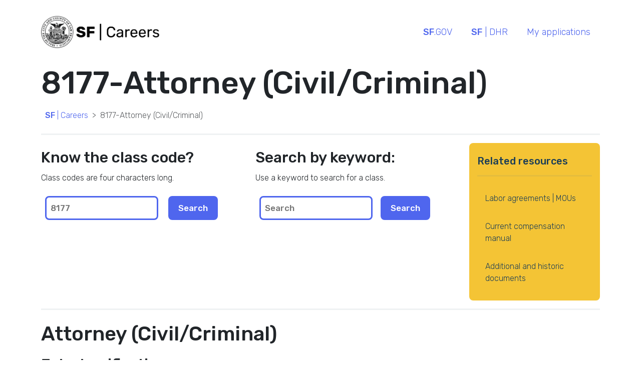

--- FILE ---
content_type: text/html; charset=UTF-8
request_url: https://careers.sf.gov/classifications/?classCode=8177&setId=COMMN
body_size: 7693
content:


<!DOCTYPE html>
<html lang="en">
<head>

    <!--
        This platform is (C) 2023 by the City and County of San Francisco. All rights are reserved. 

        San Francisco Career Portal - Version 1.12 - Last updated December 2023 (SF Digital HR)

        The San Francisco Digital HR team is nested within the City's central HR Department and is charged with re-imagining people technology for the City. 
    -->
    <!--
    <link rel="stylesheet" href="https://maxcdn.bootstrapcdn.com/bootstrap/4.0.0/css/bootstrap.min.css" integrity="sha384-Gn5384xqQ1aoWXA+058RXPxPg6fy4IWvTNh0E263XmFcJlSAwiGgFAW/dAiS6JXm" crossorigin="anonymous">    
    <link href="https://cdn.jsdelivr.net/npm/bootstrap@5.0.2/dist/css/bootstrap.min.css" rel="stylesheet" integrity="sha384-EVSTQN3/azprG1Anm3QDgpJLIm9Nao0Yz1ztcQTwFspd3yD65VohhpuuCOmLASjC" crossorigin="anonymous">
    -->
    <link href="https://cdn.jsdelivr.net/npm/bootstrap@5.3.0/dist/css/bootstrap.min.css" rel="stylesheet" integrity="sha384-9ndCyUaIbzAi2FUVXJi0CjmCapSmO7SnpJef0486qhLnuZ2cdeRhO02iuK6FUUVM" crossorigin="anonymous">
    <!--
    <link href="https://cdn.jsdelivr.net/npm/bootstrap@5.2.3/dist/css/bootstrap.min.css" rel="stylesheet" integrity="sha384-rbsA2VBKQhggwzxH7pPCaAqO46MgnOM80zW1RWuH61DGLwZJEdK2Kadq2F9CUG65" crossorigin="anonymous">
-->


    <link rel="stylesheet" href="/includes/css/default.css?hash=03415c68523db5f3012170ae518122fa">
    <link rel="icon" type="image/png" href="/includes/assets/favicon.png">
    <title>8177-Attorney (Civil/Criminal) | City and County of San Francisco</title>

    <meta charset="utf-8">
    <meta name="viewport" content="width=device-width, initial-scale=1, shrink-to-fit=no">
<!-- SEARCH ENGINE OPTIMIZATION -->
    <meta property="og:title" content="8177-Attorney (Civil/Criminal)">
    <meta property="og:site_name" content="SF Careers">
    <!-- Set Social Media Image -->
                <meta property="og:image" content="https://cdn.careers.sf.gov/static/brands/sf_careers/og_social/og_social_generic.jpg">
    
    <!-- Global site tag (gtag.js) - Google Analytics -->
        <script async src="https://www.googletagmanager.com/gtag/js?id=G-837FY6J1M1"></script>
        <script>
        window.dataLayer = window.dataLayer || [];
        function gtag() {dataLayer.push(arguments);}
        gtag('js', new Date());

        gtag('config', 'G-837FY6J1M1');
        </script>
    <!-- Google Tag Manager -->
        <script>(function(w,d,s,l,i) {w[l]=w[l]||[];w[l].push({'gtm.start':
        new Date().getTime(),event:'gtm.js'});var f=d.getElementsByTagName(s)[0],
        j=d.createElement(s),dl=l!='dataLayer'?'&l='+l:'';j.async=true;j.src=
        'https://www.googletagmanager.com/gtm.js?id='+i+dl;f.parentNode.insertBefore(j,f);
        })(window,document,'script','dataLayer','GTM-MRRQP6D');</script>
    <!-- End Google Tag Manager -->
    
</head><body>
    <!-- Google Tag Manager (noscript) -->
        <noscript><iframe src="https://www.googletagmanager.com/ns.html?id=GTM-MRRQP6D"
        height="0" width="0" style="display:none;visibility:hidden"></iframe></noscript>
    <!-- End Google Tag Manager (noscript) -->

<div class="container">
    <header>
        <a class="skip-to-content-link" href="#mainContent">
            Skip to content
        </a>
        <div class="row">
            <div class="col">
            &nbsp;
            </div>
        </div>
        <div class="row">
            <div class="col-lg-3">
                <a href="/"><img src="https://cdn.careers.sf.gov/static/brands/sf_careers/sf_CareersLockup.png" alt="SF Careers Logo with City Seal" height="64px"></a>
            </div>
            <div class="col-lg">
                &nbsp;
            </div>
            <div class="col-lg-6" role="navigation" aria-label="Main">
                <nav>
                <ul class="nav justify-content-end" id="topRow">
                    <li class="nav-item"><a class="topLink nav-link focusable" href="https://sf.gov" alt="Return to SF.gov"><strong>SF</strong>.GOV</a></li>
                    <li class="nav-item"><a class="nav-link focusable" href="https://www.sf.gov/departments/human-resources" alt="San Francisco Department of Human Resources"><strong>SF</strong> | DHR</a></li>
                    <li class="nav-item">
                        <a class="nav-link focusable"
                           href="https://jobs.smartrecruiters.com/my-applications/CityAndCountyOfSanFrancisco1?dcr_ci=CityAndCountyOfSanFrancisco1"
                           target="_BLANK"
                           alt="Check my application status">My applications
                        </a>
                    </li>
                </ul>
                </nav>
            </div>
        </div>
        <div class="row">
            &nbsp;
        </div>
        
    </header>
    <main id="mainContent">
        <h1>8177-Attorney (Civil/Criminal)</h1>
        <nav style="--bs-breadcrumb-divider: '>';" aria-label="breadcrumb">
            <ol class="breadcrumb">
                <li class="breadcrumb-item"><a href="/"><strong>SF</strong> | Careers</a></li>
                <li class="breadcrumb-item active" aria-current="page">8177-Attorney (Civil/Criminal)</li>
            </ol>
        </nav>
        <hr class="default">
        <div class="row noOverflow">
            
            <div class="col-lg">
                <h3 class="noprint">Know the class code?</h3>
                <p class="noprint">Class codes are four characters long.</p>
                <div id="classSearch" class="noprint"><form method="POST"><input class="search" type="search" id="classCode" name="classCode" placeholder="8177 " > <input type="submit" class="search primary-button" value="Search"></form></div>
            </div>
            <div class="col-lg ">
                <h3 class="noprint">Search by keyword:</h3>
                <p class="noprint">Use a keyword to search for a class.</p>
                <div id="classSearch" class="noprint">
                    <form action="index.php" method="POST">
                        <div class="row">
                            <div class="col-lg">
                                <input class="search" type="search" id="q" name="q" placeholder="Search" ><input type="submit" class="search primary-button" value="Search">
                            </div>
                        </div>
                        
                        </div>
                    </form>
            </div>
            <div class="d-none d-lg-block col-lg-3">
                <div class="card yellowMenu round-8">
                    <div class="card-body round-8">
                        <h4>Related resources</h4>
                        <hr>
                        <ul class="nav flex-column">
                            <li class="nav-item">
                                <a class="nav-link" href="https://www.sf.gov/resource/2023/labor-agreements-city-and-county-san-francisco">Labor agreements | MOUs</a>
                            </li>
                            <li class="nav-item">
                                <a class="nav-link" href="/documents?docID=compensationManual">Current compensation manual</a>
                            </li>
                            <li class="nav-item">
                                <a class="nav-link" href="https://www.sf.gov/resource/2023/classification-and-compensation">Additional and historic documents</a>
                            </li>
                        </ul>
                    </div>
                </div>
            </div>
        </div>
        <div class="row">

        </div>
        <hr class="default">
        <div class="row" id="WarningRow">
                    </div>
                 
                        <div class="row">
                <div class="col-lg">
                    <h2>Attorney (Civil/Criminal)</h2>
                </div>
            </div>
                    <div class="row">
            <div class="col-lg">
                <h3>Job classification</h3>
            </div>
        </div>
        <div class="row">

            <div class="col-lg-9">
                <table width="100%" class="classResponse">
                    <tr>
                        <th class="classHead" style="align:left">Class</th><th><a href="/classifications/?classCode=8177&setId=COMMN">8177</a></th>
                    </tr>
                    <tr>
                        <th>Title</th><td>Attorney (Civil/Criminal)</td>
                    </tr>
                                            <tr>
                            <th>Overtime eligibility</th><td>
                                Exempt (Z) - No Paid Overtime                            </td>
                        </tr>
                                                                <tr>
                            <th>Labor agreement</th>
                                <td><a href='https://www.sf.gov/reports/july-2024/municipal-attorneys-association-july-1-2024-june-30-2027' target='_BLANK'>Municipal Attorneys Assoc</a></td>
                        </tr>
                                                                                    <tr>
                            <th>Effective date</th><td>September 26, 2019</td>
                        </tr>
                                    </table>
            </div>
        </div>
        <div class="row">
            <div class="col-lg">
                <hr class="default">
            </div>
        </div>
        <div class="row">
            <div class="col-lg">
                    <h3>Current compensation plan</h3>
                                            <p><strong>Effective:</strong> Jan 03, 2026</p>
                                </div>
        </div>
        <div class="row">
            <div class="col-lg">
                                     
                        <p class="subscript">See <a href="#historic">Historic and future compensation information</a> for this class</p>
                    <div class="compBoxUpper">
                        <table width=100% padding=1>
                            <tr>
                                <th>Step:</th>
                                <th>Step 1</th>                                <th>Step 2</th>                                <th>Step 3</th>                                <th>Step 4</th>                                <th>Step 5</th>                                <th>Step 6</th>                                <th>Step 7</th>                                <th>Step 8</th>                                <th>Step 9</th>                                <th>Step 10</th>                            </tr>
                            <tr>
                                <th>Rate /hr:</th>
                                <td>$74.7250</td>                                <td>$78.4875</td>                                <td>$80.4125</td>                                <td>$82.4000</td>                                <td>$86.5000</td>                                <td>$90.8625</td>                                <td>$93.0750</td>                                <td>$95.3750</td>                                <td>$97.7500</td>                                <td>$102.6000</td>                            </tr>
                            <tr>
                                <th>Rate /biweekly:</th>
                                <td>$5,978.00</td>                                <td>$6,279.00</td>                                <td>$6,433.00</td>                                <td>$6,592.00</td>                                <td>$6,920.00</td>                                <td>$7,269.00</td>                                <td>$7,446.00</td>                                <td>$7,630.00</td>                                <td>$7,820.00</td>                                <td>$8,208.00</td>                            </tr>
                            <tr>
                                <th>Rate /year:</th>
                                <td>$155,428</td>                                <td>$163,254</td>                                <td>$167,258</td>                                <td>$171,392</td>                                <td>$179,920</td>                                <td>$188,994</td>                                <td>$193,596</td>                                <td>$198,380</td>                                <td>$203,320</td>                                <td>$213,408</td>                            </tr>
                                                            <tr>
                                <th>Step:</th>
                                <th>Step 11</th>                                <th>Step 12</th>                                <th>Step 13</th>                                <th>Step 14</th>                                <th>Step 15</th>                                <th>Step 16</th>                                                                                                                                                            </tr>
                            <tr>
                                <th>Rate /hr:</th>
                                <td>$107.7500</td>                                <td>$113.1000</td>                                <td>$115.9125</td>                                <td>$118.7750</td>                                <td>$124.7375</td>                                <td>$130.9375</td>                                                                                                                                                            </tr>
                            <tr>
                                <th>Rate /biweekly:</th>
                                <td>$8,620.00</td>                                <td>$9,048.00</td>                                <td>$9,273.00</td>                                <td>$9,502.00</td>                                <td>$9,979.00</td>                                <td>$10,475.00</td>                                                                                                                                                            </tr>
                            <tr>
                                <th>Rate /year:</th>
                                <td>$224,120</td>                                <td>$235,248</td>                                <td>$241,098</td>                                <td>$247,052</td>                                <td>$259,454</td>                                <td>$272,350</td>                                                                                                                                                            </tr>


                            	

                        </table>
                    </div>
                                                    
                                    
        </div>
        <div class="row">
            <div class="col-lg">
                <hr class="default">
            </div>
        </div>
        <div class="row">
            <div class="col-lg">
                <h3>Job description</h3>
            </div>
        </div>
        <div class="row">
            <div class="col-lg">
                <p>CITY AND COUNTY OF SAN FRANCISCO</p><p>DEPARTMENT OF HUMAN RESOURCES</p><p>Title: Attorney</p><p>Job Code: 8177</p><p>DEFINITION</p><p>This specification defines and describes the full range of tasks included within the levels of the deep class of Attorney from beginning to advanced professional legal services in the City Attorney's Office, District Attorney's, Public Defender and other City departments in connection with the defense or prosecution of civil or criminal cases.  Assignments within this class vary in degree of complexity, responsibility and amount of supervision received. Under varying levels of supervision, the incumbents of this class perform professional level attorney work in connection with the defense or prosecution of civil or criminal cases.</p><p>DISTINGUISHING FEATURES</p><p>This class utilizes the deep class concept and encompasses multiple levels of responsibility from entry through the fully experienced advanced professional level.  Incumbents are assigned to various levels at the department head's discretion according to the organization staffing, workload and difficulty of assignments and cases. This class is distinguished from 8182 Head Attorney in that the positions in 8182 Head Attorney perform the most difficult and responsible professional legal and managerial work.</p><p>SUPERVISION EXERCISED</p><p>Positions assigned to the advanced level may be given responsibility for supervising clerks, investigators and attorneys.</p><p>EXAMPLES OF IMPORTANT AND ESSENTIAL DUTIES</p><p>According to Civil Service Commission Rule 109, the duties specified below are representative of the range of duties assigned to this job code/class and are not intended to be an inclusive list.</p><p>Civil</p><p>1. Prosecutes or defends civil actions in which the City is involved such as affirmative litigation, personal injury claims and property damage cases, family law and other litigation.</p><p>2. Prepares briefs on appeals, opinions or legal actions; assists in or handles preparation of other legal matters such as contracts, leases, deeds, insurance policies, bonds, charter amendments, ordinances and resolutions.  May supervise and participate in all legal processes necessary to the enforcement of the reciprocal support act.</p><p>3. Provides advice and counsel to City departments, boards, commissions and others including drafting legal opinions and legislation.</p><p>4. Represents the City on regulatory matters before courts and administrative bodies on taxation matters; represents the city in eminent domain cases necessary to acquiring land for redevelopment purposes.</p><p>5. Represents the City on transaction matters including the negotiation and drafting of public works, professional services, purchase, real estate and other contracts.</p><p>6. Performs professional legal work in all phases of estate administration in Public Administrator's office; may also perform a wide variety of professional legal work in connection with child support civil cases.</p><p>7. Performs other related duties as required.</p><p>Criminal</p><p>1. Serves as a counsel to persons charged with the commission of crimes who are financially unable to employ counsel; represents such defendants in criminal court and jury trials.</p><p>2. Tries jury and non-jury criminal cases in the Superior Court; interviews witnesses; conducts and or supervises investigations and writes legal briefs in conjunction with as-signed cases and trials.</p><p>3. Receives and investigates complaints from the general public and representatives of the police department to determine the necessity for issuing of citations or warrants; inter-views witnesses and issues citations; conducts citation hearings and determines the necessity for issuing warrants.</p><p>4. Prepares daily court calendar and maintains various records of warrants and citations issued.</p><p>5. Performs other related duties as required.</p><p>KNOWLEDGE, SKILLS, AND ABILITIES</p><p>Knowledge of: federal, state and local laws, regulations and ordinances as applied to civil or criminal law.</p><p>Ability or Skill to: speak and write in a clear and effective manner; and establish and maintain effective working relationships.</p><p>MINIMUM QUALIFICATIONS</p><p>These minimum qualifications establish the education, training, experience, special skills and/or license(s) which are required for employment in the classification. Please note, additional qualifications (i.e., special conditions) may apply to a particular position and will be stated on the exam/job announcement.</p><p>Education:</p><p>Experience:</p><p>License and Certification:</p><p>Active membership in good standing with the State Bar of California.</p><p>Substitution:</p><p>SUPPLEMENTAL INFORMATION</p><p>PROMOTIVE LINES</p><p>ORIGINATION DATE:</p><p>04/28/04</p><p>AMENDED DATE:</p><p>09/26/19</p><p>REASON FOR AMENDMENT:</p><p>To accurately reflect the current tasks, knowledge, skills & abilities, and minimum qualifications.</p><p>BUSINESS UNIT(S):</p><p>COMMN</p>            </div>
        </div>
        <div class="row">
            <div class="col-lg">
                <h3>Standard information</h3>
                <h4>Disaster service work</h4>
                <p>All City and County of San Francisco employees are designated Disaster Service Workers through state and local law (California Government Code Section 3100-3109). 
                    Employment with the City requires the affirmation of a loyalty oath to this effect. Employees are required to complete all Disaster Service Worker-related training as assigned, 
                    and to return to work as ordered in the event of an emergency.
                </p>
            </div>
        </div>
                <div class="row">
            <div class="col-lg">
                <h4 id="historic">Historic and future compensation</h4>
            </div>
        </div>
        <div class="row compBoxTable">
            <div class="col-lg">
            <table  width=100%>
                <tr>
                    <th>Effective (Sched)</th>
                    <th>Step 1</th>                    <th>Step 2</th>                    <th>Step 3</th>                    <th>Step 4</th>                    <th>Step 5</th>                    <th>Step 6</th>                    <th>Step 7</th>                    <th>Step 8</th>                    <th>Step 9</th>                    <th>Step 10</th>                    <th>Step 11</th>                    <th>Step 12</th>                    <th>Step 13</th>                    <th>Step 14</th>                    <th>Step 15</th>                    <th>Step 16</th>                                                                                                </tr>
                            <tr class="listJob">
                    <th>Jan 03, 2026 (C)</th>
                    <td>$74.7250</td>                    <td>$78.4875</td>                    <td>$80.4125</td>                    <td>$82.4000</td>                    <td>$86.5000</td>                    <td>$90.8625</td>                    <td>$93.0750</td>                    <td>$95.3750</td>                    <td>$97.7500</td>                    <td>$102.6000</td>                    <td>$107.7500</td>                    <td>$113.1000</td>                    <td>$115.9125</td>                    <td>$118.7750</td>                    <td>$124.7375</td>                    <td>$130.9375</td>                                                                                                </tr>
                            <tr class="listJob">
                    <th>Jul 01, 2025 (B)</th>
                    <td>$73.6250</td>                    <td>$77.3250</td>                    <td>$79.2250</td>                    <td>$81.1875</td>                    <td>$85.2250</td>                    <td>$89.5250</td>                    <td>$91.7000</td>                    <td>$93.9625</td>                    <td>$96.3000</td>                    <td>$101.0875</td>                    <td>$106.1625</td>                    <td>$111.4250</td>                    <td>$114.2000</td>                    <td>$117.0250</td>                    <td>$122.9000</td>                    <td>$129.0000</td>                                                                                                </tr>
                            <tr class="listJob">
                    <th>Jan 04, 2025 (A)</th>
                    <td>$72.1750</td>                    <td>$75.8000</td>                    <td>$77.6625</td>                    <td>$79.5875</td>                    <td>$83.5500</td>                    <td>$87.7625</td>                    <td>$89.8875</td>                    <td>$92.1125</td>                    <td>$94.4000</td>                    <td>$99.1000</td>                    <td>$104.0750</td>                    <td>$109.2250</td>                    <td>$111.9500</td>                    <td>$114.7250</td>                    <td>$120.4750</td>                    <td>$126.4625</td>                                                                                                </tr>
                            <tr class="listJob">
                    <th>Jul 01, 2024 (Z)</th>
                    <td>$71.1125</td>                    <td>$74.6750</td>                    <td>$76.5125</td>                    <td>$78.4125</td>                    <td>$82.3125</td>                    <td>$86.4625</td>                    <td>$88.5625</td>                    <td>$90.7500</td>                    <td>$93.0000</td>                    <td>$97.6375</td>                    <td>$102.5375</td>                    <td>$107.6125</td>                    <td>$110.3000</td>                    <td>$113.0250</td>                    <td>$118.7000</td>                    <td>$124.5875</td>                                                                                                </tr>
                            <tr class="listJob">
                    <th>Jan 06, 2024 (Y)</th>
                    <td>$69.8875</td>                    <td>$73.3875</td>                    <td>$75.2000</td>                    <td>$77.0625</td>                    <td>$80.9000</td>                    <td>$84.9750</td>                    <td>$87.0375</td>                    <td>$89.1875</td>                    <td>$91.4000</td>                    <td>$95.9625</td>                    <td>$100.7750</td>                    <td>$105.7625</td>                    <td>$108.4000</td>                    <td>$111.0750</td>                    <td>$116.6625</td>                    <td>$122.4500</td>                                                                                                </tr>
                            <tr class="listJob">
                    <th>Jul 01, 2023 (X)</th>
                    <td>$68.3500</td>                    <td>$71.7750</td>                    <td>$73.5500</td>                    <td>$75.3625</td>                    <td>$79.1250</td>                    <td>$83.1000</td>                    <td>$85.1250</td>                    <td>$87.2250</td>                    <td>$89.3875</td>                    <td>$93.8500</td>                    <td>$98.5625</td>                    <td>$103.4375</td>                    <td>$106.0125</td>                    <td>$108.6250</td>                    <td>$114.1000</td>                    <td>$119.7500</td>                                                                                                </tr>
                            <tr class="listJob">
                    <th>Jul 01, 2022 (W)</th>
                    <td>$66.6875</td>                    <td>$70.0250</td>                    <td>$71.7500</td>                    <td>$73.5250</td>                    <td>$77.2000</td>                    <td>$81.0750</td>                    <td>$83.0500</td>                    <td>$85.1000</td>                    <td>$87.2125</td>                    <td>$91.5625</td>                    <td>$96.1625</td>                    <td>$100.9125</td>                    <td>$103.4250</td>                    <td>$105.9750</td>                    <td>$111.3125</td>                    <td>$116.8250</td>                                                                                                </tr>
                            <tr class="listJob">
                    <th>Jan 08, 2022 (V)</th>
                    <td>$63.3625</td>                    <td>$66.5375</td>                    <td>$68.1750</td>                    <td>$69.8625</td>                    <td>$73.3500</td>                    <td>$77.0250</td>                    <td>$78.9125</td>                    <td>$80.8500</td>                    <td>$82.8625</td>                    <td>$87.0000</td>                    <td>$91.3625</td>                    <td>$95.8750</td>                    <td>$98.2625</td>                    <td>$100.6875</td>                    <td>$105.7625</td>                    <td>$111.0000</td>                                                                                                </tr>
                            <tr class="listJob">
                    <th>Jul 01, 2021 (U)</th>
                    <td>$63.0500</td>                    <td>$66.2125</td>                    <td>$67.8375</td>                    <td>$69.5125</td>                    <td>$72.9875</td>                    <td>$76.6375</td>                    <td>$78.5250</td>                    <td>$80.4500</td>                    <td>$82.4500</td>                    <td>$86.5625</td>                    <td>$90.9125</td>                    <td>$95.4000</td>                    <td>$97.7750</td>                    <td>$100.1875</td>                    <td>$105.2375</td>                    <td>$110.4500</td>                                                                                                </tr>
                            <tr class="listJob">
                    <th>Dec 26, 2020 (T)</th>
                    <td>$60.9125</td>                    <td>$63.9625</td>                    <td>$65.5375</td>                    <td>$67.1500</td>                    <td>$70.5125</td>                    <td>$74.0375</td>                    <td>$75.8625</td>                    <td>$77.7125</td>                    <td>$79.6500</td>                    <td>$83.6250</td>                    <td>$87.8250</td>                    <td>$92.1625</td>                    <td>$94.4500</td>                    <td>$96.7875</td>                    <td>$101.6625</td>                    <td>$106.7000</td>                                                                                                </tr>
                            <tr class="listJob">
                    <th>Jul 01, 2020 (S)</th>
                    <td>$59.1375</td>                    <td>$62.1000</td>                    <td>$63.6250</td>                    <td>$65.2000</td>                    <td>$68.4625</td>                    <td>$71.8750</td>                    <td>$73.6500</td>                    <td>$75.4500</td>                    <td>$77.3250</td>                    <td>$81.1875</td>                    <td>$85.2625</td>                    <td>$89.4750</td>                    <td>$91.7000</td>                    <td>$93.9625</td>                    <td>$98.7000</td>                    <td>$103.5875</td>                                                                                                </tr>
                    </table>
        <div class="row">
            <div class="col-lg">
                <p class="subscript">Historic compensation data is provided in hourly pay.</p>
            </div>
        </div>
                <div class="row">
            <div class="col-lg">
                <p class="subscript"><strong>Sources:</strong> San Francisco Open Data Portal: 
                    <a href="https://data.sfgov.org/City-Management-and-Ethics/City-Employment-Compensation-Plan/h3jp-c25d" target="_BLANK">Compensation plan table</a></p>
            </div>
        </div>
    </main> 
</div>

<footer class ="default container-fluid">
    <div class="row footer-row">
        <div class="col-lg-2">
            <div class="row mb-3">
                <div class="col justify-content-end">
                    <a href="https://sf.gov/"><img src="https://cdn.careers.sf.gov/static/brands/sf_careers/CCSF-white-lockup.png" alt="Seal of the City and County of San Francisco" width="100%"></a>
                </div>
            </div>
        </div>
        <div class="col-lg-5">
            <div class="row">
                <div class="col-lg ">
                    <strong>Applicant resources</strong>
                    <ul class="noBullet mb-3">
                        <li><a class="menuItem" href="/knowledge/">Info center</a></li>
                        <li><a class="menuItem" href="/knowledge/application-errors">Common issues</a></li>
                        <li><a class="menuItem" href="/accommodations/">Request an accommodation</a></li>
                        <li><a class="menuItem" href="/interest/">Career pathways</a></li>
                        <li><a class="menuItem" href="/assistance/">Contact us</a></li>
                    </ul>
                </div>
                <div class="col-lg">
                    <strong>Human Resources</strong>
                    <ul class="menu noBullet">
                        <li><a class="menuItem" href="https://sf.gov/departments/human-resources">Homepage</a></li> 
                        <li><a class="menuItem" href="https://sfdhr.org/career-events">Career Events</a></li>
                    </ul>
                </div>
                <div class="col-lg">
                    <strong>About San Francisco</strong>
                    <ul class="menu noBullet">
                        <li><a class="menuItem" href="https://sf.gov">SF.gov</a></li> 
                        <li><a class="menuItem" href="/trust/">Trust and privacy</a></li>
                    </ul>
                </div>
                            </div>
        </div>
    </div>
</footer></body>

<script src="https://cdn.jsdelivr.net/npm/@popperjs/core@2.11.6/dist/umd/popper.min.js" integrity="sha384-oBqDVmMz9ATKxIep9tiCxS/Z9fNfEXiDAYTujMAeBAsjFuCZSmKbSSUnQlmh/jp3" crossorigin="anonymous"></script>
<script src="https://cdn.jsdelivr.net/npm/bootstrap@5.2.3/dist/js/bootstrap.min.js" integrity="sha384-cuYeSxntonz0PPNlHhBs68uyIAVpIIOZZ5JqeqvYYIcEL727kskC66kF92t6Xl2V" crossorigin="anonymous"></script>

</html><script>
    const tooltipTriggerList = document.querySelectorAll('[data-bs-toggle="tooltip"]')
    const tooltipList = [...tooltipTriggerList].map(tooltipTriggerEl => new bootstrap.Tooltip(tooltipTriggerEl))
</script>